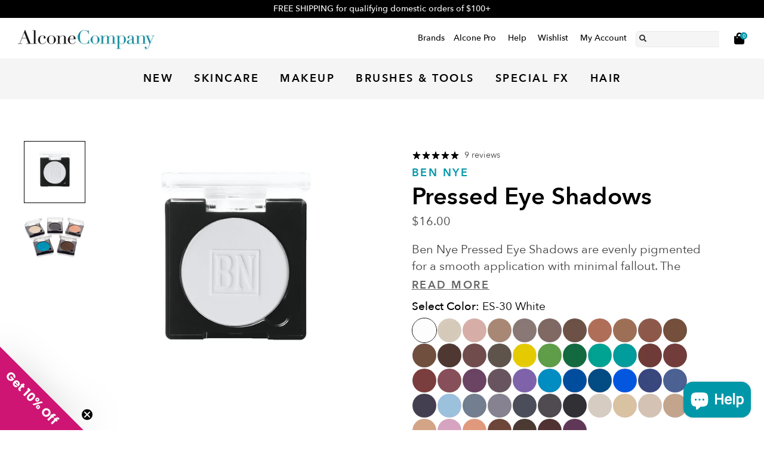

--- FILE ---
content_type: text/javascript
request_url: https://alconemakeup.com/cdn/shop/t/54/assets/theme.a60c8c4896e613773282.js
body_size: 6958
content:
/*! For license information please see theme.a60c8c4896e613773282.js.LICENSE.txt */
(self.webpackChunkslate_master=self.webpackChunkslate_master||[]).push([[750],{631:(e,t,n)=>{"use strict";n.d(t,{Z:()=>T});var r=function(){return r=Object.assign||function(e){for(var t,n=1,r=arguments.length;n<r;n++)for(var o in t=arguments[n])Object.prototype.hasOwnProperty.call(t,o)&&(e[o]=t[o]);return e},r.apply(this,arguments)};"function"==typeof SuppressedError&&SuppressedError,"undefined"!=typeof window&&(window.NodeList&&!NodeList.prototype.forEach&&(NodeList.prototype.forEach=Array.prototype.forEach),"function"!=typeof window.CustomEvent&&(window.CustomEvent=function(e,t){t=t||{bubbles:!1,cancelable:!1,detail:null};var n=document.createEvent("CustomEvent");return n.initCustomEvent(e,t.bubbles,t.cancelable,t.detail),n}));var o,i="undefined"!=typeof document&&!!document.documentMode;function a(){return o||(o=document.createElement("div").style)}var c=["webkit","moz","ms"],u={};function s(e){if(u[e])return u[e];var t=a();if(e in t)return u[e]=e;for(var n=e[0].toUpperCase()+e.slice(1),r=c.length;r--;){var o="".concat(c[r]).concat(n);if(o in t)return u[e]=o}}function l(e,t){return parseFloat(t[s(e)])||0}function d(e,t,n){void 0===n&&(n=window.getComputedStyle(e));var r="border"===t?"Width":"";return{left:l("".concat(t,"Left").concat(r),n),right:l("".concat(t,"Right").concat(r),n),top:l("".concat(t,"Top").concat(r),n),bottom:l("".concat(t,"Bottom").concat(r),n)}}function f(e,t,n){e.style[s(t)]=n}function h(e){var t=e.parentNode,n=window.getComputedStyle(e),r=window.getComputedStyle(t),o=e.getBoundingClientRect(),i=t.getBoundingClientRect();return{elem:{style:n,width:o.width,height:o.height,top:o.top,bottom:o.bottom,left:o.left,right:o.right,margin:d(e,"margin",n),border:d(e,"border",n)},parent:{style:r,width:i.width,height:i.height,top:i.top,bottom:i.bottom,left:i.left,right:i.right,padding:d(t,"padding",r),border:d(t,"border",r)}}}var p={down:"mousedown",move:"mousemove",up:"mouseup mouseleave"};function v(e,t,n,r){p[e].split(" ").forEach(function(e){t.addEventListener(e,n,r)})}function m(e,t,n){p[e].split(" ").forEach(function(e){t.removeEventListener(e,n)})}function y(e,t){for(var n=e.length;n--;)if(e[n].pointerId===t.pointerId)return n;return-1}function g(e,t){var n;if(t.touches){n=0;for(var r=0,o=t.touches;r<o.length;r++){var i=o[r];i.pointerId=n++,g(e,i)}}else(n=y(e,t))>-1&&e.splice(n,1),e.push(t)}function w(e){for(var t,n=(e=e.slice(0)).pop();t=e.pop();)n={clientX:(t.clientX-n.clientX)/2+n.clientX,clientY:(t.clientY-n.clientY)/2+n.clientY};return n}function b(e){if(e.length<2)return 0;var t=e[0],n=e[1];return Math.sqrt(Math.pow(Math.abs(n.clientX-t.clientX),2)+Math.pow(Math.abs(n.clientY-t.clientY),2))}function E(e,t){return 1===e.nodeType&&" ".concat(function(e){return(e.getAttribute("class")||"").trim()}(e)," ").indexOf(" ".concat(t," "))>-1}"undefined"!=typeof window&&("function"==typeof window.PointerEvent?p={down:"pointerdown",move:"pointermove",up:"pointerup pointerleave pointercancel"}:"function"==typeof window.TouchEvent&&(p={down:"touchstart",move:"touchmove",up:"touchend touchcancel"}));var k=/^http:[\w\.\/]+svg$/,x={animate:!1,canvas:!1,cursor:"move",disablePan:!1,disableZoom:!1,disableXAxis:!1,disableYAxis:!1,duration:200,easing:"ease-in-out",exclude:[],excludeClass:"panzoom-exclude",handleStartEvent:function(e){e.preventDefault(),e.stopPropagation()},maxScale:4,minScale:.125,overflow:"hidden",panOnlyWhenZoomed:!1,pinchAndPan:!1,relative:!1,setTransform:function(e,t,n){var r=t.x,o=t.y,a=t.scale,c=t.isSVG;if(f(e,"transform","scale(".concat(a,") translate(").concat(r,"px, ").concat(o,"px)")),c&&i){var u=window.getComputedStyle(e).getPropertyValue("transform");e.setAttribute("transform",u)}},startX:0,startY:0,startScale:1,step:.3,touchAction:"none"};function T(e,t){if(!e)throw new Error("Panzoom requires an element as an argument");if(1!==e.nodeType)throw new Error("Panzoom requires an element with a nodeType of 1");if(!function(e){for(var t=e;t&&t.parentNode;){if(t.parentNode===document)return!0;t=t.parentNode instanceof ShadowRoot?t.parentNode.host:t.parentNode}return!1}(e))throw new Error("Panzoom should be called on elements that have been attached to the DOM");t=r(r({},x),t);var n=function(e){return k.test(e.namespaceURI)&&"svg"!==e.nodeName.toLowerCase()}(e),o=e.parentNode;o.style.overflow=t.overflow,o.style.userSelect="none",o.style.touchAction=t.touchAction,(t.canvas?o:e).style.cursor=t.cursor,e.style.userSelect="none",e.style.touchAction=t.touchAction,f(e,"transformOrigin","string"==typeof t.origin?t.origin:n?"0 0":"50% 50%");var i,a,c,u,l,d,T=0,M=0,P=1,A=!1;function S(t,n,r){if(!r.silent){var o=new CustomEvent(t,{detail:n});e.dispatchEvent(o)}}function O(t,r,o){var i={x:T,y:M,scale:P,isSVG:n,originalEvent:o};return requestAnimationFrame(function(){"boolean"==typeof r.animate&&(r.animate?function(e,t){var n=s("transform");f(e,"transition","".concat(n," ").concat(t.duration,"ms ").concat(t.easing))}(e,r):f(e,"transition","none")),r.setTransform(e,i,r),S(t,i,r),S("panzoomchange",i,r)}),i}function C(n,o,i,a){var c=r(r({},t),a),u={x:T,y:M,opts:c};if(!c.force&&(c.disablePan||c.panOnlyWhenZoomed&&P===c.startScale))return u;if(n=parseFloat(n),o=parseFloat(o),c.disableXAxis||(u.x=(c.relative?T:0)+n),c.disableYAxis||(u.y=(c.relative?M:0)+o),c.contain){var s=h(e),l=s.elem.width/P,d=s.elem.height/P,f=l*i,p=d*i,v=(f-l)/2,m=(p-d)/2;if("inside"===c.contain){var y=(-s.elem.margin.left-s.parent.padding.left+v)/i,g=(s.parent.width-f-s.parent.padding.left-s.elem.margin.left-s.parent.border.left-s.parent.border.right+v)/i;u.x=Math.max(Math.min(u.x,g),y);var w=(-s.elem.margin.top-s.parent.padding.top+m)/i,b=(s.parent.height-p-s.parent.padding.top-s.elem.margin.top-s.parent.border.top-s.parent.border.bottom+m)/i;u.y=Math.max(Math.min(u.y,b),w)}else"outside"===c.contain&&(y=(-(f-s.parent.width)-s.parent.padding.left-s.parent.border.left-s.parent.border.right+v)/i,g=(v-s.parent.padding.left)/i,u.x=Math.max(Math.min(u.x,g),y),w=(-(p-s.parent.height)-s.parent.padding.top-s.parent.border.top-s.parent.border.bottom+m)/i,b=(m-s.parent.padding.top)/i,u.y=Math.max(Math.min(u.y,b),w))}return c.roundPixels&&(u.x=Math.round(u.x),u.y=Math.round(u.y)),u}function N(n,o){var i=r(r({},t),o),a={scale:P,opts:i};if(!i.force&&i.disableZoom)return a;var c=t.minScale,u=t.maxScale;if(i.contain){var s=h(e),l=s.elem.width/P,d=s.elem.height/P;if(l>1&&d>1){var f=(s.parent.width-s.parent.border.left-s.parent.border.right)/l,p=(s.parent.height-s.parent.border.top-s.parent.border.bottom)/d;"inside"===t.contain?u=Math.min(u,f,p):"outside"===t.contain&&(c=Math.max(c,f,p))}}return a.scale=Math.min(Math.max(n,c),u),a}function _(e,t,r,o){var i=C(e,t,P,r);return T!==i.x||M!==i.y?(T=i.x,M=i.y,O("panzoompan",i.opts,o)):{x:T,y:M,scale:P,isSVG:n,originalEvent:o}}function j(e,t,n){var r=N(e,t),o=r.opts;if(o.force||!o.disableZoom){e=r.scale;var i=T,a=M;if(o.focal){var c=o.focal;i=(c.x/e-c.x/P+T*e)/e,a=(c.y/e-c.y/P+M*e)/e}var u=C(i,a,e,{relative:!1,force:!0});return T=u.x,M=u.y,P=e,O("panzoomzoom",o,n)}}function V(e,n){var o=r(r(r({},t),{animate:!0}),n);return j(P*Math.exp((e?1:-1)*o.step),o)}function z(t,o,i,a){var c=h(e),u=c.parent.width-c.parent.padding.left-c.parent.padding.right-c.parent.border.left-c.parent.border.right,s=c.parent.height-c.parent.padding.top-c.parent.padding.bottom-c.parent.border.top-c.parent.border.bottom,l=o.clientX-c.parent.left-c.parent.padding.left-c.parent.border.left-c.elem.margin.left,d=o.clientY-c.parent.top-c.parent.padding.top-c.parent.border.top-c.elem.margin.top;n||(l-=c.elem.width/P/2,d-=c.elem.height/P/2);var f={x:l/u*(u*t),y:d/s*(s*t)};return j(t,r(r({},i),{animate:!1,focal:f}),a)}j(t.startScale,{animate:!1,force:!0}),setTimeout(function(){_(t.startX,t.startY,{animate:!1,force:!0})});var R=[];function Y(e){if(!function(e,t){for(var n=e;null!=n;n=n.parentNode)if(E(n,t.excludeClass)||t.exclude.indexOf(n)>-1)return!0;return!1}(e.target,t)){g(R,e),A=!0,t.handleStartEvent(e),i=T,a=M,S("panzoomstart",{x:T,y:M,scale:P,isSVG:n,originalEvent:e},t);var r=w(R);c=r.clientX,u=r.clientY,l=P,d=b(R)}}function L(e){if(A&&void 0!==i&&void 0!==a&&void 0!==c&&void 0!==u){g(R,e);var n=w(R),r=R.length>1,o=P;r&&(0===d&&(d=b(R)),z(o=N((b(R)-d)*t.step/80+l).scale,n,{animate:!1},e)),r&&!t.pinchAndPan||_(i+(n.clientX-c)/o,a+(n.clientY-u)/o,{animate:!1},e)}}function W(e){1===R.length&&S("panzoomend",{x:T,y:M,scale:P,isSVG:n,originalEvent:e},t),function(e,t){if(t.touches)for(;e.length;)e.pop();else{var n=y(e,t);n>-1&&e.splice(n,1)}}(R,e),A&&(A=!1,i=a=c=u=void 0)}var I=!1;function X(){I||(I=!0,v("down",t.canvas?o:e,Y),v("move",document,L,{passive:!0}),v("up",document,W,{passive:!0}))}return t.noBind||X(),{bind:X,destroy:function(){I=!1,m("down",t.canvas?o:e,Y),m("move",document,L),m("up",document,W)},eventNames:p,getPan:function(){return{x:T,y:M}},getScale:function(){return P},getOptions:function(){return function(e){var t={};for(var n in e)e.hasOwnProperty(n)&&(t[n]=e[n]);return t}(t)},handleDown:Y,handleMove:L,handleUp:W,pan:_,reset:function(e){var n=r(r(r({},t),{animate:!0,force:!0}),e);P=N(n.startScale,n).scale;var o=C(n.startX,n.startY,P,n);return T=o.x,M=o.y,O("panzoomreset",n)},resetStyle:function(){o.style.overflow="",o.style.userSelect="",o.style.touchAction="",o.style.cursor="",e.style.cursor="",e.style.userSelect="",e.style.touchAction="",f(e,"transformOrigin","")},setOptions:function(n){for(var r in void 0===n&&(n={}),n)n.hasOwnProperty(r)&&(t[r]=n[r]);(n.hasOwnProperty("cursor")||n.hasOwnProperty("canvas"))&&(o.style.cursor=e.style.cursor="",(t.canvas?o:e).style.cursor=t.cursor),n.hasOwnProperty("overflow")&&(o.style.overflow=n.overflow),n.hasOwnProperty("touchAction")&&(o.style.touchAction=n.touchAction,e.style.touchAction=n.touchAction)},setStyle:function(t,n){return f(e,t,n)},zoom:j,zoomIn:function(e){return V(!0,e)},zoomOut:function(e){return V(!1,e)},zoomToPoint:z,zoomWithWheel:function(e,n){e.preventDefault();var o=r(r(r({},t),n),{animate:!1}),i=(0===e.deltaY&&e.deltaX?e.deltaX:e.deltaY)<0?1:-1;return z(N(P*Math.exp(i*o.step/3),o).scale,e,o,e)}}}T.defaultOptions=x},333:(e,t,n)=>{"use strict";function r(e,t){for(var n=0;n<t.length;n++){var r=t[n];r.enumerable=r.enumerable||!1,r.configurable=!0,"value"in r&&(r.writable=!0),Object.defineProperty(e,r.key,r)}}n.d(t,{Z:()=>A});var o=void 0!==n.g&&"[object global]"==={}.toString.call(n.g);function i(e,t){return 0===e.indexOf(t.toLowerCase())?e:"".concat(t.toLowerCase()).concat(e.substr(0,1).toUpperCase()).concat(e.substr(1))}function a(e){return/^(https?:)?\/\/((player|www)\.)?vimeo\.com(?=$|\/)/.test(e)}function c(){var e,t=arguments.length>0&&void 0!==arguments[0]?arguments[0]:{},n=t.id,r=t.url,o=n||r;if(!o)throw new Error("An id or url must be passed, either in an options object or as a data-vimeo-id or data-vimeo-url attribute.");if(e=o,!isNaN(parseFloat(e))&&isFinite(e)&&Math.floor(e)==e)return"https://vimeo.com/".concat(o);if(a(o))return o.replace("http:","https:");if(n)throw new TypeError("“".concat(n,"” is not a valid video id."));throw new TypeError("“".concat(o,"” is not a vimeo.com url."))}var u=void 0!==Array.prototype.indexOf,s="undefined"!=typeof window&&void 0!==window.postMessage;if(!(o||u&&s))throw new Error("Sorry, the Vimeo Player API is not available in this browser.");var l="undefined"!=typeof window?window:void 0!==n.g?n.g:"undefined"!=typeof self?self:{};!function(e){if(!e.WeakMap){var t=Object.prototype.hasOwnProperty,n=function(e,t,n){Object.defineProperty?Object.defineProperty(e,t,{configurable:!0,writable:!0,value:n}):e[t]=n};e.WeakMap=function(){function e(){if(void 0===this)throw new TypeError("Constructor WeakMap requires 'new'");if(n(this,"_id","_WeakMap_"+i()+"."+i()),arguments.length>0)throw new TypeError("WeakMap iterable is not supported")}function o(e,n){if(!r(e)||!t.call(e,"_id"))throw new TypeError(n+" method called on incompatible receiver "+typeof e)}function i(){return Math.random().toString().substring(2)}return n(e.prototype,"delete",function(e){if(o(this,"delete"),!r(e))return!1;var t=e[this._id];return!(!t||t[0]!==e||(delete e[this._id],0))}),n(e.prototype,"get",function(e){if(o(this,"get"),r(e)){var t=e[this._id];return t&&t[0]===e?t[1]:void 0}}),n(e.prototype,"has",function(e){if(o(this,"has"),!r(e))return!1;var t=e[this._id];return!(!t||t[0]!==e)}),n(e.prototype,"set",function(e,t){if(o(this,"set"),!r(e))throw new TypeError("Invalid value used as weak map key");var i=e[this._id];return i&&i[0]===e?(i[1]=t,this):(n(e,this._id,[e,t]),this)}),n(e,"_polyfill",!0),e}()}function r(e){return Object(e)===e}}("undefined"!=typeof self?self:"undefined"!=typeof window?window:l);var d,f,h=(d=function(e){var t,n,r;r=function(){var e,t,n,r=Object.prototype.toString,o="undefined"!=typeof setImmediate?function(e){return setImmediate(e)}:setTimeout;try{Object.defineProperty({},"x",{}),e=function(e,t,n,r){return Object.defineProperty(e,t,{value:n,writable:!0,configurable:!1!==r})}}catch(t){e=function(e,t,n){return e[t]=n,e}}function i(e,r){n.add(e,r),t||(t=o(n.drain))}function a(e){var t,n=typeof e;return null==e||"object"!=n&&"function"!=n||(t=e.then),"function"==typeof t&&t}function c(){for(var e=0;e<this.chain.length;e++)u(this,1===this.state?this.chain[e].success:this.chain[e].failure,this.chain[e]);this.chain.length=0}function u(e,t,n){var r,o;try{!1===t?n.reject(e.msg):(r=!0===t?e.msg:t.call(void 0,e.msg))===n.promise?n.reject(TypeError("Promise-chain cycle")):(o=a(r))?o.call(r,n.resolve,n.reject):n.resolve(r)}catch(e){n.reject(e)}}function s(e){var t,n=this;if(!n.triggered){n.triggered=!0,n.def&&(n=n.def);try{(t=a(e))?i(function(){var r=new f(n);try{t.call(e,function(){s.apply(r,arguments)},function(){l.apply(r,arguments)})}catch(e){l.call(r,e)}}):(n.msg=e,n.state=1,n.chain.length>0&&i(c,n))}catch(e){l.call(new f(n),e)}}}function l(e){var t=this;t.triggered||(t.triggered=!0,t.def&&(t=t.def),t.msg=e,t.state=2,t.chain.length>0&&i(c,t))}function d(e,t,n,r){for(var o=0;o<t.length;o++)(function(o){e.resolve(t[o]).then(function(e){n(o,e)},r)})(o)}function f(e){this.def=e,this.triggered=!1}function h(e){this.promise=e,this.state=0,this.triggered=!1,this.chain=[],this.msg=void 0}function p(e){if("function"!=typeof e)throw TypeError("Not a function");if(0!==this.__NPO__)throw TypeError("Not a promise");this.__NPO__=1;var t=new h(this);this.then=function(e,n){var r={success:"function"!=typeof e||e,failure:"function"==typeof n&&n};return r.promise=new this.constructor(function(e,t){if("function"!=typeof e||"function"!=typeof t)throw TypeError("Not a function");r.resolve=e,r.reject=t}),t.chain.push(r),0!==t.state&&i(c,t),r.promise},this.catch=function(e){return this.then(void 0,e)};try{e.call(void 0,function(e){s.call(t,e)},function(e){l.call(t,e)})}catch(e){l.call(t,e)}}n=function(){var e,n,r;function o(e,t){this.fn=e,this.self=t,this.next=void 0}return{add:function(t,i){r=new o(t,i),n?n.next=r:e=r,n=r,r=void 0},drain:function(){var r=e;for(e=n=t=void 0;r;)r.fn.call(r.self),r=r.next}}}();var v=e({},"constructor",p,!1);return p.prototype=v,e(v,"__NPO__",0,!1),e(p,"resolve",function(e){return e&&"object"==typeof e&&1===e.__NPO__?e:new this(function(t,n){if("function"!=typeof t||"function"!=typeof n)throw TypeError("Not a function");t(e)})}),e(p,"reject",function(e){return new this(function(t,n){if("function"!=typeof t||"function"!=typeof n)throw TypeError("Not a function");n(e)})}),e(p,"all",function(e){var t=this;return"[object Array]"!=r.call(e)?t.reject(TypeError("Not an array")):0===e.length?t.resolve([]):new t(function(n,r){if("function"!=typeof n||"function"!=typeof r)throw TypeError("Not a function");var o=e.length,i=Array(o),a=0;d(t,e,function(e,t){i[e]=t,++a===o&&n(i)},r)})}),e(p,"race",function(e){var t=this;return"[object Array]"!=r.call(e)?t.reject(TypeError("Not an array")):new t(function(n,r){if("function"!=typeof n||"function"!=typeof r)throw TypeError("Not a function");d(t,e,function(e,t){n(t)},r)})}),p},(n=l)[t="Promise"]=n[t]||r(),e.exports&&(e.exports=n[t])},d(f={exports:{}}),f.exports),p=new WeakMap;function v(e,t,n){var r=p.get(e.element)||{};t in r||(r[t]=[]),r[t].push(n),p.set(e.element,r)}function m(e,t){return(p.get(e.element)||{})[t]||[]}function y(e,t,n){var r=p.get(e.element)||{};if(!r[t])return!0;if(!n)return r[t]=[],p.set(e.element,r),!0;var o=r[t].indexOf(n);return-1!==o&&r[t].splice(o,1),p.set(e.element,r),r[t]&&0===r[t].length}var g=["autopause","autoplay","background","byline","color","controls","dnt","height","id","loop","maxheight","maxwidth","muted","playsinline","portrait","responsive","speed","texttrack","title","transparent","url","width"];function w(e){var t=arguments.length>1&&void 0!==arguments[1]?arguments[1]:{};return g.reduce(function(t,n){var r=e.getAttribute("data-vimeo-".concat(n));return(r||""===r)&&(t[n]=""===r?1:r),t},t)}function b(e,t){var n=e.html;if(!t)throw new TypeError("An element must be provided");if(null!==t.getAttribute("data-vimeo-initialized"))return t.querySelector("iframe");var r=document.createElement("div");return r.innerHTML=n,t.appendChild(r.firstChild),t.setAttribute("data-vimeo-initialized","true"),t.querySelector("iframe")}function E(e){var t=arguments.length>1&&void 0!==arguments[1]?arguments[1]:{},n=arguments.length>2?arguments[2]:void 0;return new Promise(function(r,o){if(!a(e))throw new TypeError("“".concat(e,"” is not a vimeo.com url."));var i="https://vimeo.com/api/oembed.json?url=".concat(encodeURIComponent(e));for(var c in t)t.hasOwnProperty(c)&&(i+="&".concat(c,"=").concat(encodeURIComponent(t[c])));var u="XDomainRequest"in window?new XDomainRequest:new XMLHttpRequest;u.open("GET",i,!0),u.onload=function(){if(404!==u.status)if(403!==u.status)try{var t=JSON.parse(u.responseText);if(403===t.domain_status_code)return b(t,n),void o(new Error("“".concat(e,"” is not embeddable.")));r(t)}catch(e){o(e)}else o(new Error("“".concat(e,"” is not embeddable.")));else o(new Error("“".concat(e,"” was not found.")))},u.onerror=function(){var e=u.status?" (".concat(u.status,")"):"";o(new Error("There was an error fetching the embed code from Vimeo".concat(e,".")))},u.send()})}function k(e){if("string"==typeof e)try{e=JSON.parse(e)}catch(e){return console.warn(e),{}}return e}function x(e,t,n){if(e.element.contentWindow&&e.element.contentWindow.postMessage){var r={method:t};void 0!==n&&(r.value=n);var o=parseFloat(navigator.userAgent.toLowerCase().replace(/^.*msie (\d+).*$/,"$1"));o>=8&&o<10&&(r=JSON.stringify(r)),e.element.contentWindow.postMessage(r,e.origin)}}var T=new WeakMap,M=new WeakMap,P=function(){function e(t){var n=this,r=arguments.length>1&&void 0!==arguments[1]?arguments[1]:{};if(function(e,t){if(!(e instanceof t))throw new TypeError("Cannot call a class as a function")}(this,e),window.jQuery&&t instanceof jQuery&&(t.length>1&&window.console&&console.warn&&console.warn("A jQuery object with multiple elements was passed, using the first element."),t=t[0]),"undefined"!=typeof document&&"string"==typeof t&&(t=document.getElementById(t)),!function(e){return Boolean(e&&1===e.nodeType&&"nodeName"in e&&e.ownerDocument&&e.ownerDocument.defaultView)}(t))throw new TypeError("You must pass either a valid element or a valid id.");var o=t.ownerDocument.defaultView;if("IFRAME"!==t.nodeName){var i=t.querySelector("iframe");i&&(t=i)}if("IFRAME"===t.nodeName&&!a(t.getAttribute("src")||""))throw new Error("The player element passed isn’t a Vimeo embed.");if(T.has(t))return T.get(t);this.element=t,this.origin="*";var u=new h(function(e,i){var u=function(t){if(a(t.origin)&&n.element.contentWindow===t.source){"*"===n.origin&&(n.origin=t.origin);var r=k(t.data);if(r&&"error"===r.event&&r.data&&"ready"===r.data.method){var o=new Error(r.data.message);return o.name=r.data.name,void i(o)}var c=r&&"ready"===r.event,u=r&&"ping"===r.method;if(c||u)return n.element.setAttribute("data-ready","true"),void e();!function(e,t){var n,r=[];if((t=k(t)).event)"error"===t.event&&m(e,t.data.method).forEach(function(n){var r=new Error(t.data.message);r.name=t.data.name,n.reject(r),y(e,t.data.method,n)}),r=m(e,"event:".concat(t.event)),n=t.data;else if(t.method){var o=function(e,t){var n=m(e,t);if(n.length<1)return!1;var r=n.shift();return y(e,t,r),r}(e,t.method);o&&(r.push(o),n=t.value)}r.forEach(function(t){try{if("function"==typeof t)return void t.call(e,n);t.resolve(n)}catch(e){}})}(n,r)}};if(o.addEventListener?o.addEventListener("message",u,!1):o.attachEvent&&o.attachEvent("onmessage",u),"IFRAME"!==n.element.nodeName){var s=w(t,r);E(c(s),s,t).then(function(e){var r,o,i,a=b(e,t);return n.element=a,n._originalElement=t,r=t,o=a,i=p.get(r),p.set(o,i),p.delete(r),T.set(n.element,n),e}).catch(i)}});return M.set(this,u),T.set(this.element,this),"IFRAME"===this.element.nodeName&&x(this,"ping"),this}var t,n;return t=e,n=[{key:"callMethod",value:function(e){var t=this,n=arguments.length>1&&void 0!==arguments[1]?arguments[1]:{};return new h(function(r,o){return t.ready().then(function(){v(t,e,{resolve:r,reject:o}),x(t,e,n)}).catch(o)})}},{key:"get",value:function(e){var t=this;return new h(function(n,r){return e=i(e,"get"),t.ready().then(function(){v(t,e,{resolve:n,reject:r}),x(t,e)}).catch(r)})}},{key:"set",value:function(e,t){var n=this;return new h(function(r,o){if(e=i(e,"set"),null==t)throw new TypeError("There must be a value to set.");return n.ready().then(function(){v(n,e,{resolve:r,reject:o}),x(n,e,t)}).catch(o)})}},{key:"on",value:function(e,t){if(!e)throw new TypeError("You must pass an event name.");if(!t)throw new TypeError("You must pass a callback function.");if("function"!=typeof t)throw new TypeError("The callback must be a function.");0===m(this,"event:".concat(e)).length&&this.callMethod("addEventListener",e).catch(function(){}),v(this,"event:".concat(e),t)}},{key:"off",value:function(e,t){if(!e)throw new TypeError("You must pass an event name.");if(t&&"function"!=typeof t)throw new TypeError("The callback must be a function.");y(this,"event:".concat(e),t)&&this.callMethod("removeEventListener",e).catch(function(e){})}},{key:"loadVideo",value:function(e){return this.callMethod("loadVideo",e)}},{key:"ready",value:function(){var e=M.get(this)||new h(function(e,t){t(new Error("Unknown player. Probably unloaded."))});return h.resolve(e)}},{key:"addCuePoint",value:function(e){var t=arguments.length>1&&void 0!==arguments[1]?arguments[1]:{};return this.callMethod("addCuePoint",{time:e,data:t})}},{key:"removeCuePoint",value:function(e){return this.callMethod("removeCuePoint",e)}},{key:"enableTextTrack",value:function(e,t){if(!e)throw new TypeError("You must pass a language.");return this.callMethod("enableTextTrack",{language:e,kind:t})}},{key:"disableTextTrack",value:function(){return this.callMethod("disableTextTrack")}},{key:"pause",value:function(){return this.callMethod("pause")}},{key:"play",value:function(){return this.callMethod("play")}},{key:"unload",value:function(){return this.callMethod("unload")}},{key:"destroy",value:function(){var e=this;return new h(function(t){M.delete(e),T.delete(e.element),e._originalElement&&(T.delete(e._originalElement),e._originalElement.removeAttribute("data-vimeo-initialized")),e.element&&"IFRAME"===e.element.nodeName&&e.element.parentNode&&e.element.parentNode.removeChild(e.element),t()})}},{key:"getAutopause",value:function(){return this.get("autopause")}},{key:"setAutopause",value:function(e){return this.set("autopause",e)}},{key:"getBuffered",value:function(){return this.get("buffered")}},{key:"getColor",value:function(){return this.get("color")}},{key:"setColor",value:function(e){return this.set("color",e)}},{key:"getCuePoints",value:function(){return this.get("cuePoints")}},{key:"getCurrentTime",value:function(){return this.get("currentTime")}},{key:"setCurrentTime",value:function(e){return this.set("currentTime",e)}},{key:"getDuration",value:function(){return this.get("duration")}},{key:"getEnded",value:function(){return this.get("ended")}},{key:"getLoop",value:function(){return this.get("loop")}},{key:"setLoop",value:function(e){return this.set("loop",e)}},{key:"setMuted",value:function(e){return this.set("muted",e)}},{key:"getMuted",value:function(){return this.get("muted")}},{key:"getPaused",value:function(){return this.get("paused")}},{key:"getPlaybackRate",value:function(){return this.get("playbackRate")}},{key:"setPlaybackRate",value:function(e){return this.set("playbackRate",e)}},{key:"getPlayed",value:function(){return this.get("played")}},{key:"getSeekable",value:function(){return this.get("seekable")}},{key:"getSeeking",value:function(){return this.get("seeking")}},{key:"getTextTracks",value:function(){return this.get("textTracks")}},{key:"getVideoEmbedCode",value:function(){return this.get("videoEmbedCode")}},{key:"getVideoId",value:function(){return this.get("videoId")}},{key:"getVideoTitle",value:function(){return this.get("videoTitle")}},{key:"getVideoWidth",value:function(){return this.get("videoWidth")}},{key:"getVideoHeight",value:function(){return this.get("videoHeight")}},{key:"getVideoUrl",value:function(){return this.get("videoUrl")}},{key:"getVolume",value:function(){return this.get("volume")}},{key:"setVolume",value:function(e){return this.set("volume",e)}}],n&&r(t.prototype,n),e}();o||(function(){var e=arguments.length>0&&void 0!==arguments[0]?arguments[0]:document,t=[].slice.call(e.querySelectorAll("[data-vimeo-id], [data-vimeo-url]")),n=function(e){"console"in window&&console.error&&console.error("There was an error creating an embed: ".concat(e))};t.forEach(function(e){try{if(null!==e.getAttribute("data-vimeo-defer"))return;var t=w(e);E(c(t),t,e).then(function(t){return b(t,e)}).catch(n)}catch(e){n(e)}})}(),function(){var e=arguments.length>0&&void 0!==arguments[0]?arguments[0]:document;if(!window.VimeoPlayerResizeEmbeds_){window.VimeoPlayerResizeEmbeds_=!0;var t=function(t){if(a(t.origin)&&t.data&&"spacechange"===t.data.event)for(var n=e.querySelectorAll("iframe"),r=0;r<n.length;r++)if(n[r].contentWindow===t.source){n[r].parentElement.style.paddingBottom="".concat(t.data.data[0].bottom,"px");break}};window.addEventListener?window.addEventListener("message",t,!1):window.attachEvent&&window.attachEvent("onmessage",t)}}());const A=P}}]);

--- FILE ---
content_type: text/javascript
request_url: https://alconemakeup.com/cdn/shop/t/54/assets/theme.2d09bbd2d5de298c51b4.js
body_size: 8606
content:
/*! For license information please see theme.2d09bbd2d5de298c51b4.js.LICENSE.txt */
(self.webpackChunkslate_master=self.webpackChunkslate_master||[]).push([[18],{616:()=>{jQuery.event.special.doubletap={bindType:"touchend",delegateType:"touchend",handle:function(e){var t=e.handleObj,i=jQuery.data(e.target),o=(new Date).getTime(),n=i.lastTouch?o-i.lastTouch:0,a=null==a?300:a;n<a&&n>30?(i.lastTouch=null,e.type=t.origType,["clientX","clientY","pageX","pageY"].forEach(function(t){e[t]=e.originalEvent.changedTouches[0][t]}),t.handler.apply(this,arguments)):i.lastTouch=o}}},670:(e,t,i)=>{"use strict";i.d(t,{Z:()=>u});var o=i(609),n=i.n(o),a=i(469),s=i.n(a),r=i(316),l=i.n(r),c=i(860),d=i(100);let p=l().View.extend({initialize:function(e){console.log("init quickshop"),this.quickshop()},events:{},quickshop:function(){var e=this,t=function(i,o){i.stopPropagation(),i.preventDefault();var a=n()(i.currentTarget);if(o=o?ORW.utilities.updateUrlParam(o,"view","quickshop"):a.data("url")?ORW.utilities.updateUrlParam(a.data("url"),"view","quickshop"):ORW.utilities.updateUrlParam(a.attr("href"),"view","quickshop"),console.log(o),"#?view=quickshop"==o)return!1;e.$currentQuickshop&&e.$currentQuickshop.destroy(),n().ajax({async:!0,type:"GET",url:o,cache:!0,error:function(e){console.log(e)},success:function(i){var o=n()(i).find(".product-quickshop"),s=o[0].outerHTML;o.remove(),e.$currentModal?(e.$currentModal.$drawer.find(".product-quickshop").remove(),e.$currentModal.$drawer.find(".drawer-content").append(s),e.$currentQuickshop=new d.Z({el:n()(".product-quickshop .product-detail-container")})):c.Z.init({drawerContent:s,drawerModalId:"QuickShopDrawerModal",triggerEvent:"click",triggerElem:".quick-shop-hidden-trigger",initCallback:function(){e.$currentModal=this,e.$currentModal.openDrawer(),ORW.utilities.mediaCheck(function(){},function(){a.parents(".block-cross-sell").length<=0&&e.$currentModal.closeDrawer()})},openCallback:function(){e.$currentQuickshop=new d.Z({el:n()(".product-quickshop .product-detail-container")})},closeCallback:function(){e.$currentModal&&(e.$currentModal.destroy(),e.$currentModal=!1)},events:{"ajax-reload-inner":function(e,i){t(e,i)}}})}})},i={"click .quick-shop-trigger":t,"click .quick-shop-trigger-link":t};s().extend(e.events,i),e.delegateEvents()},destroy:function(){this.undelegateEvents()}});const u={init:function(e){return e.el||(e.el=n()("body")),new p(e)}}},495:(e,t,i)=>{"use strict";i.d(t,{Z:()=>c});var o=i(609),n=i.n(o),a=i(469),s=i.n(a),r=i(316);let l=i.n(r)().View.extend({initialize:function(e){this.accordionsAndTabs()},events:{},accordionsAndTabs:function(){var e=this,t={"click .tab-accordion-system .system-title":function(t){!function(t){var i=n()(t.currentTarget),o=i.parents(".tab-accordion-system"),a=i.parent(".system"),s=i.data("target"),r=o.find('.system-title[data-target="'+s+'"]'),l=o.find('.system-content[data-target="'+s+'"]'),c=r.parent(".system"),d=!!o.hasClass("tab-container");a.siblings().removeClass("active"),a.siblings().find(".system-content").removeClass("fadeIn animated"),d?(c.addClass("active"),e.isMobile()||l.addClass("fadeIn animated")):c.toggleClass("active")}(t)}};s().extend(e.events,t),e.delegateEvents()},isMobile:function(){return"small"==ORW.responsive},destroy:function(){this.undelegateEvents()}});const c={init:function(e){return e.el||(e.el=n()("body")),new l(e)}}},833:(e,t,i)=>{"use strict";i.d(t,{Z:()=>p});var o=i(609),n=i.n(o),a=i(469),s=i.n(a),r=i(316),l=i.n(r),c=i(333);let d=l().View.extend({initialize:function(e){var t=this;t.$videoBoxes=t.$el,t.isResponsive=e.isResponsive||!1,t.bgVideo=e.bgVideo||!1,t.autoplay=e.autoplay||!1,t.$ctl=e.ctl,t.initVideos()},events:{},initVideos:function(){var e=this;s().each(e.$videoBoxes,function(t){var i=n()(t),o=i.attr("id"),a=i.data("video-type"),s=i.data("video-id"),r=i.data("video-src");e.bgVideo&&"youtube"!=a?e.loadHostPlayer(s,r,i,o):"vimeo"==a?e.loadVimeoPlayer(s,r,i,o):(t.insertAdjacentHTML("afterbegin",`<div id="yt-iframe-${s}"></div>`),e.loadYoutubePlayerNew(s,i))})},loadHostPlayer:function(e,t,i,o){var a=this,s="",r=i,l=r.data("ratio")?r.data("ratio"):.6,c=a.$ctl||r.find(".video-ctl"),d=function(e){r.width()/r.height()>=e?r.find("video").css({width:"100%",height:r.width()/e}):r.find("video").css({height:"100%",width:r.height()*e})};if(a.autoplay)var p=n()('<video preload="metadata" loop muted autoplay playsinline><source src="'+t+'" type="video/mp4"></video>');else p=n()('<video preload="metadata" loop muted playsinline><source src="'+t+'" type="video/mp4"></video>');c.text("Play"),i.prepend(p);var u=p[0];function h(){p.isPlaying?(u.pause(),c.text("Play"),c.removeClass("playing").addClass("paused")):(u.play(),c.text("Pause"),c.removeClass("paused").addClass("playing"))}u.muted=!0,p.on("play",function(){p.isPlaying=!0,c.text("Pause"),c.removeClass("paused").addClass("playing"),p.isPlaying=!0,i.find("video").css({visibility:"visible",opacity:"1"})}),p.on("pause",function(){p.isPlaying=!1,c.text("Play"),c.removeClass("playing").addClass("paused"),p.isPlaying=!1,!a.autoplay&&a.bgVideo&&i.find("video").css({visibility:"hidden",opacity:"0"})}),p.on("click",function(){h()}),c.length&&(c.text("Pause"),c.on("click",function(){h()})),p.on("bufferend",function(){console.log("video buffered"),a.isResponsive&&d(l),console.log("init video")}),a.isResponsive&&n()(window).resize(function(){clearTimeout(s),s=setTimeout(function(){d(l)},400)})},loadVimeoPlayer:function(e,t,i,o){var a=this,s="",r=i,l=r.data("ratio")?r.data("ratio"):.6,d=a.$ctl||r.siblings(".video-ctl"),p=function(e){r.width()/r.height()>=e?r.find("iframe").css({width:"100%",height:r.width()/e}):r.find("iframe").css({height:"100%",width:r.height()*e})};if(a.isMobile())var u=new c.Z(o,{byline:!1,portrait:!1,title:!1,loop:!1,background:!0});else{var h=n()('<iframe frameborder="0" src="'+t+'?title=0&amp;byline=0&amp;portrait=1&amp;autoplay=1&amp;loop=1&amp;controls=0&amp;background=1">');i.html(h),u=new c.Z(h)}d.length&&(a.isMobile()?(d.text("Play"),d.removeClass("playing").addClass("paused"),d.on("click",function(){u.isPlaying&&u.pause(),u.play()})):(d.text("Pause"),d.removeClass("paused").addClass("playing"),d.on("click",function(){u.isPlaying?(u.pause(),d.text("Play"),d.removeClass("playing").addClass("paused")):(u.play(),d.text("Pause"),d.removeClass("paused").addClass("playing"))}))),u.setVolume(0),u.on("play",function(){u.isPlaying=!0,a.isMobile()&&(i.find("iframe").css({opacity:"1"}),d.css({"z-index":"3"}),d.text("Pause"),d.removeClass("paused").addClass("playing")),console.log("played vm video!")}),u.on("pause",function(){u.isPlaying=!1,a.isMobile()&&(i.find("iframe").css({opacity:"0"}),d.text("Play"),d.removeClass("playing").addClass("paused")),console.log("pause vm video!")}),u.on("loaded",function(){a.isResponsive&&p(l),console.log("init vm video")}),a.isResponsive&&n()(window).resize(function(){clearTimeout(s),s=setTimeout(function(){p(l)},400)})},loadYoutubePlayerNew:function(e,t){var i=this;const o=t,n=t.find(".video-ctl"),a="paused",s="playing";let r;const l=function(e){"play"==e?(o.addClass(s).removeClass(a),n.addClass(s).removeClass(a)):(o.removeClass(s).addClass(a),n.removeClass(s).addClass(a))};console.log(`Loading YT video: ${e} with autoplay ${i.autoplay}`);const c=function(e,t={}){return new e.Player(`yt-iframe-${t.video_id}`,{videoId:t.video_id,width:1440,height:1080,playerVars:{autoplay:i.autoplay?1:0,controls:0,loop:1,playlist:t.video_id,fs:0,rel:0,enablejsapi:1,iv_load_policy:3},events:{onReady:function(e){console.log("YT ready"),e.target.mute(),i.autoplay&&e.target.playVideo()},onStateChange:function(t){t.data==e.PlayerState.PLAYING?(console.log("YT playing"),l("play")):(console.log("YT paused"),l(""))}}})};if(window.YT)r=c(YT,{video_id:e});else{const t=document.createElement("script");t.src="https://www.youtube.com/iframe_api";const i=document.getElementsByTagName("script")[0];i.parentNode.insertBefore(t,i),window.onYouTubeIframeAPIReady=function(){r=c(YT,{video_id:e})}}n.click(function(e){console.log(`click controls status: ${r.getPlayerState()}`),1==r.getPlayerState()?r.pauseVideo():r.playVideo()})},destroy:function(){this.undelegateEvents()},isMobile:function(){return"small"==ORW.responsive},isDesktop:function(){return"large"==ORW.responsive}});const p={init:function(e){return new d(e)}}},224:(e,t,i)=>{"use strict";i.r(t);var o=i(609),n=i.n(o),a=i(978),s=i(100);(0,a.Z)(()=>{n()(".product-detail-container").length&&new s.Z({el:n()(".product-detail-container")})})},100:(e,t,i)=>{"use strict";i.d(t,{Z:()=>b});var o=i(609),n=i.n(o),a=i(469),s=i.n(a),r=i(316),l=i.n(r);i(39),i(154);let c=l().View.extend({initialize:function(e){var t=this;t.optionsMapMix={},t.optionsFlowStr=["","",""],t.$content=t.$el,t.$media=t.$content.find(".product-media"),t.$mainImage=t.$media.find("#ProductMediaImages"),t.$thumbImage=t.$media.find("#ProductMediaThumbs"),t.$mediaSlider=t.$mainImage.find(".images-wrapper"),t.$thumbSlider=t.$thumbImage.find(".images-wrapper"),t.isQuickshopLayout="quickshop"==t.$content.data("layout"),t.$addToCartWrapper=t.$content.find(".add-to-cart-wrapper"),t.$bisWrapper=t.$content.find(".bis-wrapper"),t.$bisInfoWrapper=t.$bisWrapper.find(".info-wrapper"),t.$bisSuccessWrapper=t.$bisWrapper.find(".success-wrapper"),t.$bisErrorWrapper=t.$bisWrapper.find(".error-wrapper"),t.$bisSubmitWrapper=t.$bisWrapper.find(".submit-wrapper"),t.$bisSubmitCTA=t.$bisWrapper.find(".bis-submit"),t.$bisNotifyCTA=t.$bisWrapper.find(".bis-notify"),t.$bisForm=t.$bisWrapper.find("form"),t.$optionSelects=t.$content.find(".single-option-selector"),t.$optionSwatches=t.$content.find(".oneswatch:not(.oneswatch-linked) .swatches"),e.product&&(t.buildOptionMaps(e.product),window.optionsMapMix=t.optionsMapMix),t.disableImageUpdate=void 0!==e.disableImageUpdate&&e.disableImageUpdate,e.preSelect?t.$content.find(".single-option-selector").trigger("change"):s().each(t.$content.find(".single-option-selector"),function(e){n()(e).siblings("label").length?n()(e).prepend('<option value="">'+n()(e).siblings("label").text()+"</option>").val(""):n()(e).prepend('<option value="">Size</option>').val("")}),1==t.$optionSelects.length&&t.updateOptionsInSelector(),n()(window).on("click",function(e){n()(".oneswatch").removeClass("opened")}),t.$bisWrapper.length&&t.initHandleBackInStockKlaviyo(),t.initCustomDropdown()},events:{"click .oneswatch:not(.oneswatch-linked) .swatches.nav-dropdown":"swatchesDropdown","click .oneswatch:not(.oneswatch-linked) .swatches .swatch":"swatchHandle",'click .oneswatch-linked .swatches .swatch:not(".active")':"swatchHandleLink","change .single-option-selector":"dropdownHandle","click .custom-swatch-active":"toggleCustomDropdown","click .color-dropdown li":"handleCustomDropdownClick","click .swatches-wrapper .swatch":"handleCustomSwatchClick"},swatchDropdown:function(e){e.stopPropagation(),e.preventDefault();var t=n()(e.currentTarget);t.siblings(".oneswatch").removeClass("opened"),t.toggleClass("opened")},swatchesDropdown:function(e){e.stopPropagation(),e.preventDefault();var t=n()(e.currentTarget);t.parent().siblings(".oneswatch:not(.oneswatch-linked)").find(".swatches.nav-dropdown").removeClass("opened"),t.toggleClass("opened")},swatchHandleLink:function(e){var t=!1,i=n()(e.currentTarget),o=i.attr("href");i.data("ajax")&&(t=!0,n()("body").trigger("ajax-reload-inner",[o])),t||(window.location.href=o)},swatchHandle:function(e){var t=n()(e.currentTarget),i=t.closest(".swatches"),o=t.closest("form"),a=i.siblings(".swatch-title").find(".swatch-label"),s=i.find("nav-dropdown-title"),r=(i.data("name"),i.data("option")),l=t.data("name").toString?.();if(t.hasClass("active"))return!1;if(o.find(".klaviyo-bis-trigger").length&&(t.hasClass("disabled")?o.find(".klaviyo-bis-trigger").show():o.find(".klaviyo-bis-trigger").hide()),o.attr("id").split("-").length>1)var c=o.attr("id").split("-")[1],d=n()("#productSelect-"+c+"-option-"+r);else{d=n()("#productSelect-option-"+r);var p=n()(".upc-number");p.length>0&&(p.text(""),""!=t.data("upc")&&t.data("upc")&&p.text(t.data("upc")))}if(d.val(l),d.change(),a.text(l),s.length&&s.text(l),this.$bisWrapper.length){var u=PRODUCT_VARIANTS.find(e=>e?.title.toLowerCase()==l.toLowerCase());console.log("CurrentVariant: ",u),u&&this.handleBackInStockKlaviyoOnSwatchChange(u)}},handleBackInStockKlaviyoOnSwatchChange:function(e){var t=this,{showBackInStock:i}=e;"true"==i.trim()?(console.log("SHOW BACK IN STOCK"),t.$addToCartWrapper.addClass("hide"),t.$bisWrapper.removeClass("hide"),t.$bisNotifyCTA.removeClass("hide"),t.$bisSubmitWrapper.addClass("hide")):(console.log("DON'T SHOW BACK IN STOCK"),t.$addToCartWrapper.removeClass("hide"),t.$bisWrapper.addClass("hide"))},initHandleBackInStockKlaviyo:function(){console.log("Init handleBackInStockKlaviyo - on oneSwatches!");var e=this,t=new URLSearchParams(window.location.search).get("variant");console.log("CurrentVariantId: ",t);var i=PRODUCT_VARIANTS.find(e=>e?.id==parseInt(t));if(console.log("CurrentVariant: ",i),i){var{showBackInStock:o}=i;"true"==o.trim()?(console.log("SHOW BACK IN STOCK"),e.$addToCartWrapper.addClass("hide"),e.$bisWrapper.removeClass("hide"),e.$bisNotifyCTA.removeClass("hide"),e.$bisSubmitWrapper.addClass("hide")):(console.log("DON'T SHOW BACK IN STOCK"),e.$addToCartWrapper.removeClass("hide"),e.$bisWrapper.addClass("hide")),e.$bisWrapper.find("#emailMarketing").on("click",function(t){console.log("Email Marketing Consent Clicked"),e.$bisWrapper.find(".icon-check").toggleClass("active")}),e.$bisWrapper.find(".icon-check").on("click",function(t){console.log("Email Marketing Consent Clicked"),e.$bisWrapper.find(".icon-check").toggleClass("active")}),e.$bisNotifyCTA.on("click",function(){n()(this).addClass("hide"),e.$bisSubmitWrapper.removeClass("hide"),e.$bisInfoWrapper.addClass("hide")}),e.$bisForm.on("submit",function(t){t.preventDefault(),e.handleKlaviyoBIS()})}},handleKlaviyoBIS:async function(){var e=this;console.log("Handle Klaviyo BIS"),e.$bisSubmitCTA.attr("disabled",!0),e.$bisSubmitCTA.text("Submitting ...");var t=new URLSearchParams(window.location.search).get("variant");console.log("CurrentVariantId: ",t);var i=PRODUCT_VARIANTS.find(e=>e?.id==parseInt(t));if(console.log("CurrentVariant: ",i),i){var o=e.$bisWrapper.find("input")[0].value,n=e.$bisWrapper.find("#emailMarketing")[0].checked;console.log(`Email: ${o}`),console.log(`Email Marketing Consent: ${n}`),i?o?KLAVIYO_API_KEY?(await this.createKlaviyoBISSubscription(o,t),n&&this.createKlaviyoEmailSubscription(o)):console.error("Klaviyo Public API Key not found ⚠"):console.error("No email is provided ⚠"):console.error("Current Variant not found ⚠")}},createKlaviyoBISSubscription:async function(e,t){const i=this;var o=`https://a.klaviyo.com/client/back-in-stock-subscriptions/?company_id=${KLAVIYO_API_KEY}`,n={method:"POST",headers:{accept:"application/json",revision:"2024-05-15","content-type":"application/json"},body:JSON.stringify({data:{type:"back-in-stock-subscription",attributes:{channels:["EMAIL"],profile:{data:{type:"profile",attributes:{email:e}}}},relationships:{variant:{data:{type:"catalog-variant",id:`$shopify:::$default:::${t}`}}}}})};try{const e=await fetch(o,n),t=await e.json();if(t?.errors)return console.error("Failed to fetch data ⚠",t),void i.$bisErrorWrapper.removeClass("hide")}catch(e){console.error(e.message)}finally{i.$bisSubmitWrapper.addClass("hide")}console.log("Create Client Back In Stock Subscription successful ✅"),i.$bisSuccessWrapper.removeClass("hide")},createKlaviyoEmailSubscription:async function(e,t){if(console.log("async createKlaviyoEmailSubscription"),!KLAVIYO_LIST_ID)return void console.error("Klaviyo List ID not found ⚠");const i=`https://a.klaviyo.com/client/subscriptions/?company_id=${KLAVIYO_API_KEY}`,o={method:"POST",headers:{revision:"2024-05-15","content-type":"application/json"},body:JSON.stringify({data:{type:"subscription",attributes:{custom_source:"Back In Stock",profile:{data:{type:"profile",attributes:{email:e}}}},relationships:{list:{data:{type:"list",id:KLAVIYO_LIST_ID}}}}})};try{const e=await fetch(i,o),t=await e.json();if(t?.errors)return void console.error("Failed to fetch data ⚠",t)}catch(e){console.error(e.message)}console.log(`Client with email: ${e} subscribed to Klaviyo List ID: ${KLAVIYO_LIST_ID} ✅`)},dropdownHandle:function(e){this.updateOptionsInSelector(e),this.updateSwatches(e)},updateSwatches:function(e){var t=n()(e.currentTarget),i=t.closest("form"),o=t.val(),a=t.data("option").split("option")[1]-1,s=i.find('.swatches[data-option="'+a+'"]'),r=s.siblings(".swatch-title").find(".swatch-label"),l=s.find(".nav-dropdown-title"),c=s.find(".swatch").filter(function(e){return n()(this).data("select")==o}),d=s.data("name");s.find(".swatch").removeClass("active"),c&&!c.hasClass("active")&&c.addClass("active");var p=this.getActiveDropdownImgSkus(i);r.text(o),l.length&&l.text(o),this.updateImage(e,d,p)},getActiveDropdownImgSkus:function(e){return n()(e).find(".swatches.nav-dropdown .swatch.active").map(function(){if(n()(this).data("img-skus"))return[`${n()(this).data("img-skus")}`.split(" ")]}).get()},updateImage:function(e,t,i){var o=this,a=n()(e.currentTarget),s=a.val(),r=a.closest("form");null==s&&(s=a.find("option[disabled]:selected").val());var l=o.handleize(s);if(t=t.replace(/\-| |\_|\//g,"").toLowerCase(),console.log(`User selection: [${t}] == [${s}][${l}]`),!o.disableImageUpdate)if(r.attr("id").split("-").length>1)if(o.isQuickshopLayout&&"shade"==t)o.productMediaFilter(l);else{var c=i.length>0?o.getArrayIntersection(i):i;o.productMediaFilter(c)}else{c=i.length>0?o.getArrayIntersection(i):i;let e=n()(".swatches[data-name=color] .nav-title").text().replace(" ",""),t=c.find(t=>t.includes(e)),a=[];t?(c.forEach(t=>{t.includes(e)&&a.push(t)}),o.productMediaFilter(a)):o.productMediaFilter(c)}},getArrayIntersection:function(e){return e.reduce(function(e,t){return e.filter(function(e){return t.includes(e)})})},getSlickConfig:function(e){var t=e.map(function(e){return`[data-variant-option-value = ${e} ]`}),i='[data-variant-option-value = "family" ]';if(t.length>0){var o=t.join(", ");o+=`, ${i}`}else o=`${i}`;return o},productMediaFilter:function(e){var t=this;if(e&&t.$mediaSlider.hasClass("slick-initialized")){var i=t.getSlickConfig(e);t.$mediaSlider.slick("slickUnfilter"),t.$mediaSlider.slick("slickFilter",i)}e&&t.$thumbSlider.hasClass("slick-initialized")&&(i=t.getSlickConfig(e),t.$thumbSlider.slick("slickUnfilter"),t.$thumbSlider.slick("slickFilter",i))},productJSONCleanup:function(e){var t=e.variants.filter(function(e,t,i){return-1===e.title.indexOf("off)")});return t.length&&(e.variants=t),e},buildOptionMaps:function(e){var t=this;e=t.productJSONCleanup(e);for(var i=0;i<e.variants.length;i++){var o=e.variants[i];(o.available||o)&&s().each(e.options,function(i,n){switch(t.optionsMapMix[n]=t.optionsMapMix[n]||[],n){case 0:if(1==e.options.length){var a=o.options[n];t.optionsMapMix[n]=t.optionsMapMix[n]||[],t.optionsMapMix[n].push(o.options[0].toString())}e.options.length>1&&(a=o.options[n],t.optionsMapMix[n][a]=t.optionsMapMix[n][a]||[],t.optionsMapMix[n][a].push(o.options[1]),t.optionsMapMix[n][a]=Shopify.uniq(t.optionsMapMix[n][a])),3===e.options.length&&(a=o.options[n]+" / "+o.options[1],t.optionsMapMix[n][a]=t.optionsMapMix[n][a]||[],t.optionsMapMix[n][a].push(o.options[2]),t.optionsMapMix[n][a]=Shopify.uniq(t.optionsMapMix[n][a]));break;case 1:e.options.length>1&&(a=o.options[n],t.optionsMapMix[n][a]=t.optionsMapMix[n][a]||[],t.optionsMapMix[n][a].push(o.options[0]),t.optionsMapMix[n][a]=Shopify.uniq(t.optionsMapMix[n][a])),3===e.options.length&&(a=o.options[n]+" / "+o.options[0],t.optionsMapMix[n][a]=t.optionsMapMix[n][a]||[],t.optionsMapMix[n][a].push(o.options[2]),t.optionsMapMix[n][a]=Shopify.uniq(t.optionsMapMix[n][a]));break;case 2:e.options.length>1&&(a=o.options[n],t.optionsMapMix[n][a]=t.optionsMapMix[n][a]||[],t.optionsMapMix[n][a].push(o.options[0]),t.optionsMapMix[n][a]=Shopify.uniq(t.optionsMapMix[n][a])),3===e.options.length&&(a=o.options[n]+" / "+o.options[0],t.optionsMapMix[n][a]=t.optionsMapMix[n][a]||[],t.optionsMapMix[n][a].push(o.options[1]),t.optionsMapMix[n][a]=Shopify.uniq(t.optionsMapMix[n][a]))}})}},updateOptionsInSelector:function(e){var t=this,i=function(e,t,o,a){if(!e||!e.length)return a;s().each(e,function(e){if(-1==n().inArray(e,a)){a.push(e);var s=t[o+" / "+e];i(s,t,o,a)}})};if(n().isEmptyObject(t.optionsMapMix))return!1;if(null==e){console.log("update without event.......");var o=t.$optionSelects,a=o.find("option"),r=t.optionsMapMix[0],l=[];o.val(""),a.attr("disabled","disabled"),(a=a.filter(function(e,t){return-1!=n().inArray(n()(t).attr("value"),r)}))&&a.length&&a.removeAttr("disabled");var c=t.$optionSwatches.find(".swatch").addClass("disabled");return(c=c.filter(function(e,t){var i=String(n()(t).data("select")),o=String(n()(t).data("name"));return-1!=n().inArray(i,r)||-1!=n().inArray(o,r)}))&&c.length&&c.removeClass("disabled"),!1}console.log("upate with event..........");var d=n()(e.currentTarget),p=(l=[],d.val()),u=t.$optionSelects.index(d),h=(r=t.optionsMapMix[u])[p];return l.push(p),i(h,r,p,l),s().each(t.$optionSelects,function(e){var i=n()(e),o=i.val(),a=t.$optionSelects.index(i),s=i.find("option");if(a!==u){l.length||(i.val(""),s.attr("disabled","disabled"),(s=s.filter(function(e,t){return-1!=n().inArray(n()(t).attr("value"),l)}))&&s.length&&s.removeAttr("disabled")),-1!==n().inArray(o,l)&&i.val(o);var r=t.$optionSwatches.filter(function(e,t){return n()(t).data("option")==a}).find(".swatch").addClass("disabled").removeClass("active");(r=r.filter(function(e,t){var i=String(n()(t).data("select"));return-1!=n().inArray(i,l)}))&&r.length&&r.removeClass("disabled");var c=r.filter('[data-select="'+o+'"]');c&&c.length&&c.addClass("active"),n()(".oneswatch-size .nav-dropdown").css("pointer-events","all");var d=i.parent().find("label")[0].innerHTML.toLowerCase();"size"!=d&&"tone"!=d||(setTimeout(function(){let e=n()(".oneswatch-color .nav-title").text(),t=[];n()(".selector-wrapper.oneswatch.oneswatch-size .nav-content button").each(function(){n()(this).removeClass("show").addClass("disabled");let i=n()(this).attr("data-select");n()("#productSelect option").each(function(){n()(this)[0].innerText.indexOf(e)>=0&&n()(this)[0].innerText.indexOf(i)>=0&&t.push(i)}),t.forEach(function(e){n()(".oneswatch-size .nav-content").find("[data-select='"+e+"']").addClass("show")})})},500),c.length<1&&r.length>0||0==c.length&&0==r.length?(n()(".add-to-cart-text").text("Select Size"),n()(".oneswatch-size .swatch-title .swatch-label").text(" "),n()(".oneswatch-size .nav-dropdown-title").text("-")):c.length>=1&&r.length>0&&(n()(".oneswatch-size .swatch-title .swatch-label").text(o),n()(".oneswatch-size .nav-dropdown-title").text(o)))}}),!1},handleize:function(e){return e.toLowerCase().replace(/[^a-z0-9]+/g,"-").replace(/-$/,"").replace(/^-/,"")},isMobile:function(){return"small"==ORW.responsive},destroy:function(){this.undelegateEvents()},toggleCustomDropdown:function(e){e.preventDefault(),n()(e.currentTarget).siblings(".color-dropdown").toggleClass("open")},handleCustomDropdownClick:function(e){const t=n()(e.currentTarget),i=t.data("color-name"),o=t.find("img");t.siblings().removeClass("variant-active"),t.addClass("variant-active");const a=t.closest(".custom-swatch-dropdown");a.find(".active-name").text(i);const s=a.find(".active-color");o.length?s.html(`<img src="${o.attr("src")}" alt="${i}" >`):s.html(`<span class="color-swatch color-swatch--${i.toLowerCase().replace(/\s+/g,"-")}"></span>`),n()(".swatches-wrapper .swatch").removeClass("active").filter(`[data-select="${i}"]`).addClass("active"),n()(`.nav-dropdown-content .swatch[data-select="${i}"]`).trigger("click"),t.closest(".color-dropdown").removeClass("open")},initCustomDropdown:function(){window.addEventListener("load",()=>{setTimeout(()=>{const e=n()(".oneswatch-color .swatches.nav-dropdown .swatch.active");if(e.length){const t=e.data("select"),i=n()(`.swatches-wrapper .swatch[data-select="${t}"]`);i.length&&i[0].click()}},200)})},handleCustomSwatchClick:function(e){const t=n()(e.currentTarget),i=t.data("select"),o=t.find("img");n()(".swatches-wrapper .swatch").removeClass("active"),t.addClass("active"),n()(".color-dropdown li").removeClass("variant-active").filter(`[data-color-name="${i}"]`).addClass("variant-active");const a=n()(".custom-swatch-dropdown");a.find(".active-name").text(i);const s=a.find(".active-color");o.length?s.html(`<img src="${o.attr("src")}" alt="${i}" >`):s.html(`<span class="color-swatch color-swatch--${i.toLowerCase().replace(/\s+/g,"-")}"></span>`),n()(`.nav-dropdown-content .swatch[data-select="${i}"]`).trigger("click")}});const d=function(e){return new c(e)};var p=i(631);i(616);let u=l().View.extend({initialize:function(e){var t=this;t.zoomEngaging=!1,t.zoomInFrame=!0,t.zoomMobilePan=!1,t.$productMedia=t.$el,t.$mainImage=e.mainImage,t.$thumbImage=e.thumbImage,t.buildDesktopZoom(),t.buildMobileZoom()},events:{"click .image-slide:not(.media-video)":"desktopZoomHandle","click #onezoom.opened":"desktopZoomClose","doubletap .image-slide:not(.media-video)":"mobileZoomHandle","doubletap #onezoom-mobile":"mobileZoomHandle","click .onezoom-close":"mobileZoomeOut"},buildDesktopZoom:function(){var e=this;e.$zoomContainer=n()('<div id="onezoom"></div>'),e.$zoomContainer.appendTo(e.$productMedia)},buildMobileZoom:function(){var e=this;e.zoomMobileEngaging=!1,e.$zoomMobileContainer=n()('<div id="onezoom-mobile"><div class="panzoom"></div></div>'),e.$zoomMobileContainer.appendTo(e.$productMedia)},desktopZoomHandle:function(e){var t=this;if(e.preventDefault(),!t.isMobile()){var i=n()(e.currentTarget),o=i.attr("href");if(t.zoomInFrame){function r(e){var t=a.offset(),i=100*(e.pageX-t.left)/a.width()+"% "+100*(e.pageY-t.top)/a.height()+"%";a.css("background-position",i)}if(i.find(".onezoom-frame").length)(a=i.find(".onezoom-frame")).off("mousemove"),a.remove();else{var a=n()('<div class="onezoom-frame loading-image">').appendTo(i);n()("<img/>").attr("src",o).on("load",function(){n()(this).remove(),r(e),a.removeClass("loading-image"),a.css("background-image","url("+o+")"),a.on("mousemove",e=>{r(e)})})}}else{var s=n()('<img class="zoomed-image" src="'+o+'" />');t.$zoomContainer.html(s),s.on("load",function(){t.$zoomContainer.removeClass("loading-image")}),t.zoomEngaging||(t.zoomStatus("engage"),t.$zoomContainer.addClass("opened loading-image"))}}},desktopZoomClose:function(e){var t=this;t.$zoomContainer.on("transitionend",function(){t.$zoomContainer.off("transitionend"),t.$zoomContainer.html(""),t.zoomStatus("disengage")}),t.$zoomContainer.removeClass("opened")},mobileZoomHandle:function(e){var t=this;t.isMobile()&&(t.$zoomMobileEngaging?t.mobileZoomeOut():t.mobileZoomeIn(e))},mobileZoomeIn:function(e){let t=this,i=e,o=n()(e.currentTarget),a=o.find("img"),s=n()(`<img src="${o.attr("href")}" />`);t.$zoomMobileCloseIcon=n()('<div class="onezoom-close"></div>'),t.$zoomMobileContainer.addClass("opened loading-image").find(".panzoom").append(s),t.$zoomMobileContainer.prepend(t.$zoomMobileCloseIcon),e.changedTouches&&(i=e.changedTouches[0]),s.on("load",function(){t.$zoomMobileContainer.removeClass("loading-image");const e=s?.width()/a?.width(),o={x:(t.$mainImage?.offset().left-i?.pageX)*e+a?.width()/2,y:(t.$mainImage?.offset().top-i?.pageY)*e+a?.height()/2},n=t.$zoomMobileContainer.find(".panzoom").get(0);t.zoomMobilePan=(0,p.Z)(n,{contain:"outside",startScale:1,startX:o.x,startY:o.y})}),this.$zoomMobileEngaging=!0},mobileZoomeOut:function(e){var t=this;if(!this.$zoomMobileContainer)return!1;t.zoomMobilePan&&t.zoomMobilePan.destroy(),t.$zoomMobileContainer.on("transitionend",function(){t.$zoomMobileContainer.off("transitionend"),t.$zoomMobileContainer.html('<div class="panzoom"></div>'),t.$zoomMobileEngaging=!1}),this.$zoomMobileContainer.removeClass("opened")},zoomStatus:function(e){"engage"==e?(this.zoomEngaging=!0,n()("html").addClass("zooming")):"disengage"==e&&(this.zoomEngaging=!1,n()("html").removeClass("zooming"))},isMobile:function(){return"small"==ORW.responsive},destroy:function(){this.undelegateEvents()}});const h=function(e){return new u(e)};var f=i(860),m=i(495),g=i(833),v=i(670);const b=l().View.extend({initialize:function(e){console.log("init PDP");var t=this,i="[data-product-json]";t.$content=t.$el,t.$body=n()("body"),t.$media=t.$content.find(".product-media"),t.$mainImage=t.$media.find("#ProductMediaImages"),t.$thumbImage=t.$media.find("#ProductMediaThumbs"),t.$mediaSlider=t.$mainImage.find(".images-wrapper"),t.$thumbSlider=t.$thumbImage.find(".images-wrapper"),t.$productCore=t.$content.find(".product-core"),t.$productBrand=t.$productCore.find(".vendor-title"),t.$productCrossSell=t.$productCore.find(".product-core-block.block-cross-sell"),t.$productCoreSelect=t.$productCore.find("form #productSelect :selected"),t.$productDescription=t.$productCore.find(".product-description > .wizywig-content"),t.$productQty=t.$productCore.find(".product-qty-container"),t.$socialIcons=t.$productCore.find(".one-social"),t.productJSON=!!t.$content.find(i).length&&JSON.parse(t.$content.find(i).html()),t.$productExtra=t.$content.find(".product-extra"),t.enableMiniCore=!0,t.isGiftCardLayout=t.$content.data("giftcard"),t.isScrollingLayout="scrolling"==t.$content.data("layout"),t.isScrollingGrid=t.$content.hasClass("scrolling-grid"),t.isSliderLayout="slider"==t.$content.data("layout"),t.isQuickshopLayout="quickshop"==t.$content.data("layout"),t.productMedia(),t.isGiftCardLayout&&t.initGiftCard(),t.$productCrossSell.length>0&&(v.Z.init({}),t.initCrossSellSlider()),t.isQuickshopLayout||(t.zoom(),t.video()),t.accordionsAndTabs(),t.productCore(),t.createLinkToBrand()},events:{},initGiftCard:function(){const e=document.querySelector(".product-gift-card-recipient"),t=e.querySelector(`#Recipient-checkbox-${e.dataset.sectionId}`);t.disabled=!1,e.querySelector(`#Recipient-control-${e.dataset.sectionId}`).disabled=!0;const i=e.querySelector(`#Recipient-email-${e.dataset.sectionId}`),o=e.querySelector(`#Recipient-name-${e.dataset.sectionId}`),n=e.querySelector(`#Recipient-message-${e.dataset.sectionId}`),a=e.querySelector(`#Recipient-send-on-${e.dataset.sectionId}`),s=e.querySelector(`#Recipient-timezone-offset-${e.dataset.sectionId}`);function r(){t.checked?[i,o,n,a,s].forEach(e=>e.disabled=!1):([i,o,n,a].forEach(e=>e.value=""),[i,o,n,a,s].forEach(e=>e.disabled=!0))}s&&(s.value=(new Date).getTimezoneOffset().toString()),e.addEventListener("change",r.bind(this)),r()},swatches:function(){var e=this,t="productSelect";e.isQuickshopLayout&&(t=e.$productCore.find(".product-single__variants").attr("id")),new Shopify.OptionSelectors(t,{product:e.productJSON,onVariantSelected:e.isGiftCard?function(e,t){}:ShopifyAPI.selectCallback,enableHistoryState:!e.isQuickshopLayout}),e.isGiftCard||d({el:e.$content,preSelect:!0,product:e.productJSON,disableImageUpdate:!1})},ajaxCart:function(){n()(".add-to-cart-form").off("submit"),ajaxCart.init({formSelector:".add-to-cart-form",addToCartSelector:".add-to-cart-btn",cartContainer:".minicart-container",cartCountSelector:".minicart-count",cartCostSelector:".minicart-cost",moneyFormat:theme.moneyFormat})},moveFamilyImage:function(){var e=this,t='[data-variant-option-value = "family" ]',i=e.$mediaSlider.find(t),o=e.$thumbSlider.find(t);i&&e.$mediaSlider.append(i),o&&e.$thumbSlider.append(o)},productMedia:function(){var e=this,t={"click .image-thumbnail":function(t){t.preventDefault();var i=n()(t.currentTarget),o=parseInt(i.data("slick-index"));e.$media.hasClass("initialized")&&e.$mediaSlider.slick("slickGoTo",o)}};e.moveFamilyImage(),e.$mediaSlider.on("init",function(t,i,o){e.$media.addClass("initialized"),n()(window).resize()}).slick({dots:!0,infinite:!1,speed:600,initialSlide:0,slidesToShow:1,rows:0,mobileFirst:!0,arrows:!0,responsive:[{breakpoint:ORW.responsiveSizes.large,settings:{dots:e.isQuickshopLayout,arrows:!1}}]}),e.$thumbSlider.slick({dots:!1,infinite:!1,speed:600,slidesToShow:4,slidesToScroll:1,arrows:!0,vertical:!0,asNavFor:".images-wrapper.media-images",focusOnSelect:!0,rows:0}),e.slickCoreFix(e.$thumbSlider),s().extend(e.events,t),e.delegateEvents()},slickCoreFix:function(e){return!!e&&(e.slick("getSlick")._overriddenReinit=e.slick("getSlick").reinit,e.slick("getSlick").reinit=function(){this._overriddenReinit(),this.$slides.each(function(e,t){n()(t).attr("data-slick-index",e)})},e)},productCore:function(){var e=this;e.swatches(),e.ajaxCart(),e.productQuantity(),e.productDescription(),e.isQuickshopLayout||(e.enableMiniCore,e.isScrollingLayout&&e.isScrollingGrid)},productCoreScrollFixing:function(){var e=this;e.$scrollFixingCore=e.$productCore.find(".product-core-inner"),ORW.utilities.mediaCheck(function(){e.$scrollFixingCore.scrollToFixed({zIndex:2,removeOffsets:!0,dontSetWidth:!0,marginTop:function(){return n()("header.site-header").outerHeight()+50},limit:function(){return n()(".scrolling-fix-stopper").offset().top-n()(this).height()}})},function(){e.$scrollFixingCore.trigger("detach.ScrollToFixed")})},productCoreMini:function(){var e=this,t=function(e){console.log("init minicore"),e.scrollToFixed({zIndex:2,removeOffsets:!0,dontSetWidth:!0,triggerAtBottom:!0,marginTop:function(){return-1*n()(this).height()},fixed:function(){n()(this).addClass("fixed-core fadeInUp animated")},unfixed:function(){n()(this).removeClass("fixed-core fadeInUp animated")}})};e.$miniCore=e.$productCore.find(".block-core"),ORW.utilities.mediaCheck(function(){e.$miniCore.trigger("detach.ScrollToFixed"),e.isScrollingLayout&&!e.isScrollingGrid||t(e.$miniCore)},function(){e.$miniCore.trigger("detach.ScrollToFixed"),t(e.$miniCore)})},productQuantity:function(){var e=this,t=e.$productQty.find(".qty-input[type=number]"),i={"click .product-qty-container .qty-btn":function(e){e.preventDefault(),n()(e.currentTarget).hasClass("plus")?t[0].stepUp():t[0].stepDown(),t.attr("value",t.val())}};s().extend(e.events,i),e.delegateEvents()},productDescription:function(){var e=this,t=!0,i={"click .show-toggle":function(i){e.$productDescription.toggleClass("full-height"),n()(i.currentTarget).text(t?"Read Less":"Read More"),t=!t}};s().extend(e.events,i),e.delegateEvents()},createLinkToBrand:function(){var e=this;const t=e.$productBrand.text().toLowerCase(),i=JSON.parse(ORW.brandsJSON).find(e=>e.name.toLowerCase()===t);if(!i){const i=`No matching brand found for:, ${t}`;return console.error(i),void e.$productBrand.click(e=>{e.preventDefault(),console.error(i)})}e.$productBrand.attr("href",i.url)},initCrossSellSlider:function(){var e=this.$productCrossSell.find(".grid-item-wrapper");e.length&&window.matchMedia(`(max-width: ${ORW.responsiveSizes.small}px)`).matches&&e.slick({infinite:!1,speed:600,slidesToShow:1,rows:0,mobileFirst:!0,arrows:!0,responsive:[{breakpoint:ORW.responsiveSizes.small,settings:{slidesToShow:2}}]})},social:function(){var e=this,t={"click .share-title":function(t){e.$socialIcons.toggleClass("active")}};s().extend(e.events,t),e.delegateEvents()},zoom:function(){var e=this;h({el:e.$media,mainImage:e.$mainImage,thumbImage:e.$thumbImage})},video:function(){var e=this.$content.find(".video-wrapper");g.Z.init({el:e,isResponsive:!1,bgVideo:!1,autoplay:!1})},accordionsAndTabs:function(){m.Z.init({el:this.$content})},sizeChart:function(){var e=n()("#SizeChartModal")[0].outerHTML;n()("#SizeChartModal").remove(),f.Z.init({drawerContent:e,drawerModalId:"SizeChartDrawerModal",triggerEvent:"click",triggerElem:".size-chart-trigger",initCallback:function(){m.Z.init({el:n()("#SizeChartModal")})},openCallback:function(){},closeCallback:function(){},events:{}})},destroy:function(){this.undelegateEvents()},responsive:function(){ORW.utilities.mediaCheck(function(){},function(){})},isMobile:function(){return"small"==ORW.responsive}})}}]);